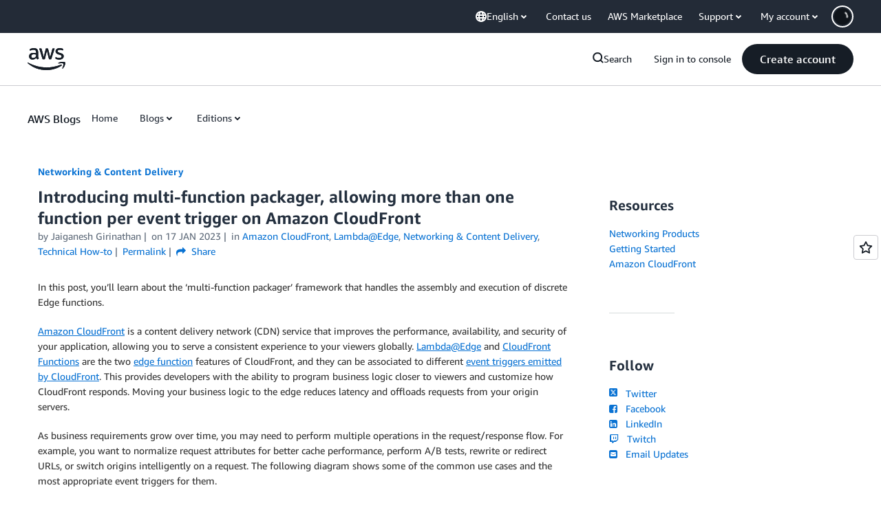

--- FILE ---
content_type: text/html;charset=UTF-8
request_url: https://amazonwebservicesinc.tt.omtrdc.net/m2/amazonwebservicesinc/ubox/raw?mboxPC=1768696183563-717196&mboxSession=1768696183562-815063&uniq=1768696183903-126176
body_size: -361
content:
{"url":"/en_US/dm/awsm/house/blog/Tiles/default-evergreen-tiles","campaignId":"285161","environmentId":"350","userPCId":"1768696183563-717196.44_0"}

--- FILE ---
content_type: text/html;charset=UTF-8
request_url: https://amazonwebservicesinc.tt.omtrdc.net/m2/amazonwebservicesinc/ubox/raw?mboxPC=1768696183563-717196&mboxSession=1768696183562-815063&uniq=1768696183906-738388
body_size: -91
content:
{"url":"/en_US/optimization_testing/ccba-footer/master","campaignId":"610677","environmentId":"350","userPCId":"1768696183563-717196.44_0"}

--- FILE ---
content_type: application/javascript
request_url: https://a0.awsstatic.com/libra/1.0.599/csp/csp-report.js
body_size: 732
content:
(function(){var metaTag=document.querySelector('[http-equiv="Content-Security-Policy"]');var reportURI;if(metaTag){reportURI=metaTag.dataset.reportUri}if(reportURI){var blockedURIs={};document.addEventListener("securitypolicyviolation",function(e){var violation={"csp-report":{"blocked-uri":e.blockedURI,disposition:e.disposition,"document-uri":e.documentURI,"effective-directive":e.effectiveDirective,"original-policy":e.originalPolicy,referrer:e.referrer,"script-sample":e.scriptSample,"status-code":e.statusCode,"violated-directive":e.violatedDirective}};var violatedDirective=violation["csp-report"]["violated-directive"];var blockedURI=violation["csp-report"]["blocked-uri"];var cacheKey=violatedDirective+"_"+blockedURI;if(e.blockedURI!==reportURI&&e.disposition==="enforce"){if(!blockedURIs.hasOwnProperty(cacheKey)){blockedURIs[cacheKey]=1;navigator.sendBeacon(reportURI,JSON.stringify(violation))}}})}})();